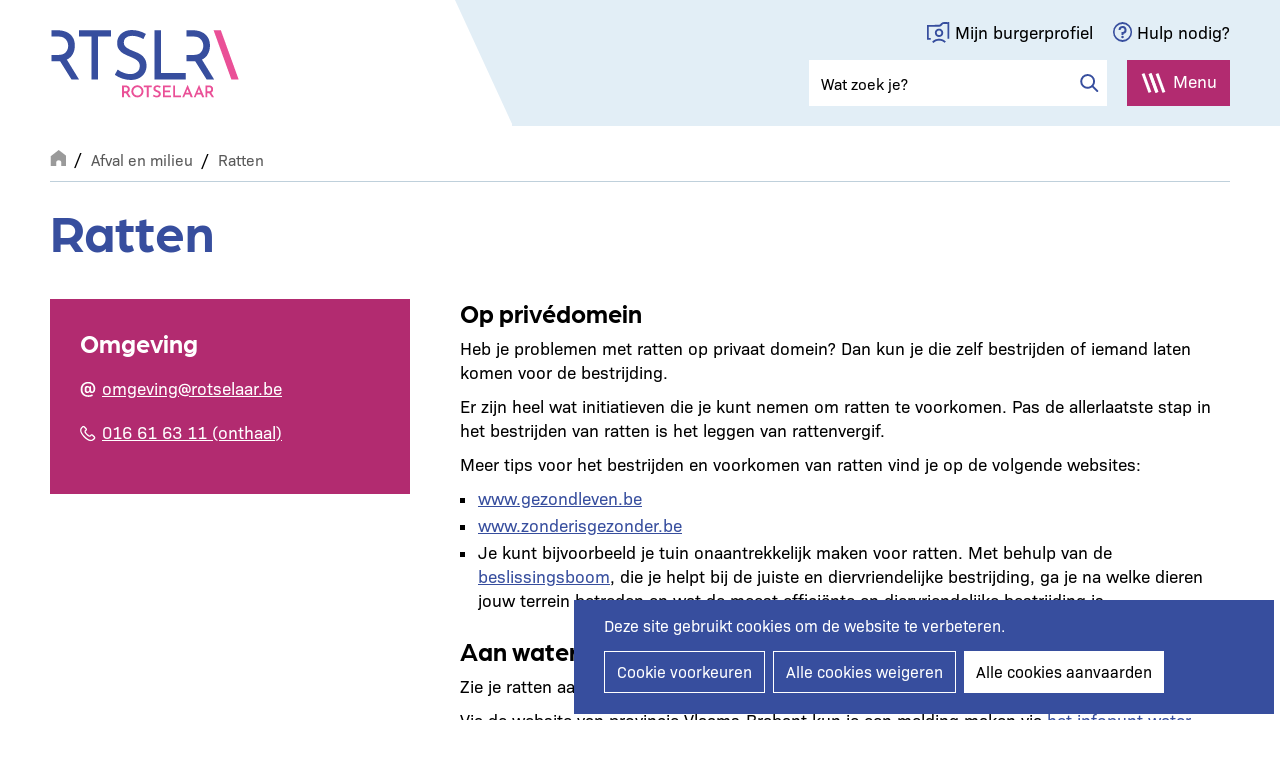

--- FILE ---
content_type: text/html; charset=UTF-8
request_url: https://www.rotselaar.be/ratten
body_size: 10243
content:
<!DOCTYPE html>
<html lang="nl" dir="ltr" prefix="og: https://ogp.me/ns#">
  <head>
    <meta charset="utf-8" />
<noscript><style>form.antibot * :not(.antibot-message) { display: none !important; }</style>
</noscript><link rel="canonical" href="https://www.rotselaar.be/ratten" />
<meta property="og:site_name" content="Rotselaar" />
<meta property="og:type" content="website" />
<meta property="og:url" content="https://www.rotselaar.be/ratten" />
<meta property="og:description" content="Wat doe je met ratten op privédomein, aan waterlopen en op openbaar domein?" />
<meta property="og:image" content="https://www.rotselaar.be/themes/custom/epsenkaas_theme/images/og/og-image.png" />
<meta name="MobileOptimized" content="width" />
<meta name="HandheldFriendly" content="true" />
<meta name="viewport" content="width=device-width, initial-scale=1.0" />

    <title>Ratten | Rotselaar</title>
      <link rel="stylesheet" href="https://use.typekit.net/grn7oun.css">
      <link rel="apple-touch-icon" sizes="180x180" href="/themes/custom/epsenkaas_theme/images/favicons/apple-touch-icon.png">
      <link rel="icon" type="image/png" sizes="32x32" href="/themes/custom/epsenkaas_theme/images/favicons/favicon-32x32.png">
      <link rel="icon" type="image/png" sizes="16x16" href="/themes/custom/epsenkaas_theme/images/favicons/favicon-16x16.png">
      <link rel="manifest" href="/themes/custom/epsenkaas_theme/images/favicons/site.webmanifest">
      <link rel="mask-icon" href="/themes/custom/epsenkaas_theme/images/favicons/safari-pinned-tab.svg" color="#374e9e">
      <meta name="msapplication-TileColor" content="#374e9e">
      <meta name="theme-color" content="#ffffff">
     <link rel="stylesheet" media="all" href="/sites/default/files/css/css_fAAg6NrNceJpfev2v2acW6RfWi4BSp_g7At4-yyzp1Y.css?delta=0&amp;language=nl&amp;theme=epsenkaas_theme&amp;include=eJx1yEEOwyAMBdEL0XAkZMIPoBqwbCM1t2-lLrrqajSPpve8PNK3x7V0hAx3aMJLlqGkq_NnLVZMKHGAGOaTyJI3DMTKKxM_zG_uswYhpaokzWLRLcTHT449ZWfu1lCCgfRsiaQn2r7ONYThiH882G2OETMZ3hZFSLw" />
<link rel="stylesheet" media="all" href="/sites/default/files/css/css_VSwNAU__KO5O1uRvYcRopeC_FDTaeivHfHK2YBRRUlg.css?delta=1&amp;language=nl&amp;theme=epsenkaas_theme&amp;include=eJx1yEEOwyAMBdEL0XAkZMIPoBqwbCM1t2-lLrrqajSPpve8PNK3x7V0hAx3aMJLlqGkq_NnLVZMKHGAGOaTyJI3DMTKKxM_zG_uswYhpaokzWLRLcTHT449ZWfu1lCCgfRsiaQn2r7ONYThiH882G2OETMZ3hZFSLw" />
<link rel="stylesheet" media="print" href="/sites/default/files/css/css_37S8vak_lzE8-6ey4E4uS1kCXPitAkn75zIrQQKzXSg.css?delta=2&amp;language=nl&amp;theme=epsenkaas_theme&amp;include=eJx1yEEOwyAMBdEL0XAkZMIPoBqwbCM1t2-lLrrqajSPpve8PNK3x7V0hAx3aMJLlqGkq_NnLVZMKHGAGOaTyJI3DMTKKxM_zG_uswYhpaokzWLRLcTHT449ZWfu1lCCgfRsiaQn2r7ONYThiH882G2OETMZ3hZFSLw" />
<link rel="stylesheet" media="all" href="/sites/default/files/css/css_L7OI3dsvHQhAFs7RaEC0OoZBSEj0JcLqTFmT0-uTOrM.css?delta=3&amp;language=nl&amp;theme=epsenkaas_theme&amp;include=eJx1yEEOwyAMBdEL0XAkZMIPoBqwbCM1t2-lLrrqajSPpve8PNK3x7V0hAx3aMJLlqGkq_NnLVZMKHGAGOaTyJI3DMTKKxM_zG_uswYhpaokzWLRLcTHT449ZWfu1lCCgfRsiaQn2r7ONYThiH882G2OETMZ3hZFSLw" />

      <script type="application/json" data-drupal-selector="drupal-settings-json">{"path":{"baseUrl":"\/","pathPrefix":"","currentPath":"node\/2730","currentPathIsAdmin":false,"isFront":false,"currentLanguage":"nl"},"pluralDelimiter":"\u0003","suppressDeprecationErrors":true,"ajaxPageState":{"libraries":"[base64]","theme":"epsenkaas_theme","theme_token":null},"ajaxTrustedUrl":{"form_action_p_pvdeGsVG5zNF_XLGPTvYSKCf43t8qZYSwcfZl2uzM":true,"\/zoeken":true},"gtag":{"tagId":"G-MP21BB0162","consentMode":false,"otherIds":[],"events":[],"additionalConfigInfo":[]},"cookies":{"cookiesjsr":{"config":{"cookie":{"name":"cookiesjsr","expires":31536000000,"domain":"","sameSite":"Lax","secure":false},"library":{"libBasePath":"https:\/\/cdn.jsdelivr.net\/gh\/jfeltkamp\/cookiesjsr@1\/dist","libPath":"https:\/\/cdn.jsdelivr.net\/gh\/jfeltkamp\/cookiesjsr@1\/dist\/cookiesjsr.min.js","scrollLimit":0},"callback":{"method":"post","url":"\/cookies\/consent\/callback.json","headers":[]},"interface":{"openSettingsHash":"#editCookieSettings","showDenyAll":true,"denyAllOnLayerClose":false,"settingsAsLink":false,"availableLangs":["nl","en"],"defaultLang":"nl","groupConsent":false,"cookieDocs":true}},"services":{"functional":{"id":"functional","services":[{"key":"functional","type":"functional","name":"Noodzakelijke cookies","info":{"value":"\u003Ctable\u003E\r\n\t\u003Cthead\u003E\r\n\t\t\u003Ctr\u003E\r\n\t\t\t\u003Cth width=\u002215%\u0022\u003ECookie naam\u003C\/th\u003E\r\n\t\t\t\u003Cth width=\u002215%\u0022\u003EStandaard vervaltijd\u003C\/th\u003E\r\n\t\t\t\u003Cth\u003EBeschrijving\u003C\/th\u003E\r\n\t\t\u003C\/tr\u003E\r\n\t\u003C\/thead\u003E\r\n\t\u003Ctbody\u003E\r\n\t\t\u003Ctr\u003E\r\n\t\t\t\u003Ctd\u003E\u003Ccode dir=\u0022ltr\u0022 translate=\u0022no\u0022\u003ESSESS\u0026lt;ID\u0026gt;\u003C\/code\u003E\u003C\/td\u003E\r\n\t\t\t\u003Ctd\u003E1 maand\u003C\/td\u003E\r\n\t\t\t\u003Ctd\u003EAls je bent ingelogd op deze website, is een sessiecookie vereist om je browser te identificeren en te verbinden met je gebruikersaccount.\u003C\/td\u003E\r\n\t\t\u003C\/tr\u003E\r\n\t\t\u003Ctr\u003E\r\n\t\t\t\u003Ctd\u003E\u003Ccode dir=\u0022ltr\u0022 translate=\u0022no\u0022\u003Ecookiesjsr\u003C\/code\u003E\u003C\/td\u003E\r\n\t\t\t\u003Ctd\u003E1 jaar\u003C\/td\u003E\r\n\t\t\t\u003Ctd\u003EBij je eerste bezoek aan deze website werd toestemming gevraagd om gebruik te maken van verschillende diensten (ook die van derden) waarvoor gegevens in je browser moeten worden opgeslagen (cookies, lokale opslag). Je beslissingen over elke dienst (toestaan, weigeren) worden in deze cookie opgeslagen en worden bij elk bezoek aan deze website opnieuw gebruikt.\u003C\/td\u003E\r\n\t\t\u003C\/tr\u003E\r\n\t\u003C\/tbody\u003E\r\n\u003C\/table\u003E\r\n","format":"full_html"},"uri":"","needConsent":false}],"weight":1},"performance":{"id":"performance","services":[{"key":"gtag","type":"performance","name":"Google Tag Manager","info":{"value":"","format":"full_html"},"uri":"https:\/\/tagmanager.google.com\/","needConsent":true}],"weight":30},"marketing":{"id":"marketing","services":[{"key":"video","type":"marketing","name":"Video\u0027s van YouTube of Vimeo","info":{"value":"\u003Cp\u003EDeze cookies worden gebruikt om de integratie van inhoud van sociaalnetwerksites en andere platformen van derden zoals Vimeo en Youtube op onze websites mogelijk te maken. Ze kunnen activiteiten op verschillende websites traceren om een \u200b\u200bgebruikersprofiel samen te stellen. Zo kunnen ze relevantere inhoud aanbieden op andere bezochte websites.\u003C\/p\u003E\r\n\r\n\u003Cp\u003EDeze cookies worden geplaatst door Vimeo bij het inladen van een Vimeo filmpje op deze website::\u003C\/p\u003E\r\n\r\n\u003Cul\u003E\r\n\t\u003Cli\u003E__cf_bm\u003C\/li\u003E\r\n\t\u003Cli\u003Evuid\u003C\/li\u003E\r\n\u003C\/ul\u003E\r\n\r\n\u003Cp\u003EDeze cookies worden geplaatst door YouTube bij het inladen van een YouTube filmpje op deze website:\u003C\/p\u003E\r\n\r\n\u003Cul\u003E\r\n\t\u003Cli\u003ECONSENT\u003C\/li\u003E\r\n\t\u003Cli\u003EVISITOR_INFO1_LIVE\u003C\/li\u003E\r\n\t\u003Cli\u003EYSC\u003C\/li\u003E\r\n\t\u003Cli\u003EDEVICE_INFO\u003C\/li\u003E\r\n\t\u003Cli\u003E__Secure-YEC\u003C\/li\u003E\r\n\t\u003Cli\u003EPREF\u003C\/li\u003E\r\n\t\u003Cli\u003ESOCS\u003C\/li\u003E\r\n\u003C\/ul\u003E\r\n","format":"full_html"},"uri":"","needConsent":true}],"weight":30}},"translation":{"_core":{"default_config_hash":"S5qrJju_o31uC1fwXosZ8Nlja2Wps6Gn0mMCAebY1Zw"},"langcode":"nl","bannerText":"Deze site gebruikt cookies om de website te verbeteren.","privacyPolicy":"Privacybeleid","privacyUri":"\/node\/23164","imprint":"","imprintUri":"","cookieDocs":"Cookiebeleid","cookieDocsUri":"\/cookies\/documentation","officialWebsite":"Official website","denyAll":"Alle cookies weigeren","alwaysActive":"Altijd actief","settings":"Cookie voorkeuren","acceptAll":"Alle cookies aanvaarden","requiredCookies":"Noodzakelijke cookies","cookieSettings":"Cookie voorkeuren","close":"Sluiten","readMore":"Lees meer","allowed":"Toegestaan","denied":"Geweigerd","settingsAllServices":"","saveSettings":"Opslaan","default_langcode":"en","disclaimerText":"Alle cookie-informatie kan door de serviceproviders worden gewijzigd. We werken deze informatie regelmatig bij.","disclaimerTextPosition":"above","processorDetailsLabel":"","processorLabel":"Bedrijf","processorWebsiteUrlLabel":"Website","processorPrivacyPolicyUrlLabel":"Privacybeleid","processorCookiePolicyUrlLabel":"Cookiebeleid","processorContactLabel":"Contactgegevens gegevensbescherming","placeholderAcceptAllText":"Alle cookies aanvaarden","functional":{"title":"Functioneel","details":"Deze website gebruikt cookies om je surfervaring gemakkelijker te maken. Cookies zijn kleine tekstbestanden die door je browser op je apparaat worden geplaatst om bepaalde informatie op te slaan. Aan de hand van deze informatie, kan een website herkennen dat je deze eerder hebt bezocht. Deze cookies bevatten geen persoonlijke informatie."},"performance":{"title":"Analytisch","details":"Met deze cookies verbeteren we de website. We bewaren anonieme info over het surfgedrag van bezoekers."},"marketing":{"title":"Marketing","details":"Andere websites zoals YouTube gebruiken cookies als je hun video\u2019s op deze website bekijkt."}}},"cookiesTexts":{"_core":{"default_config_hash":"S5qrJju_o31uC1fwXosZ8Nlja2Wps6Gn0mMCAebY1Zw"},"langcode":"nl","bannerText":"Deze site gebruikt cookies om de website te verbeteren.","privacyPolicy":"Privacybeleid","privacyUri":"\/node\/23164","imprint":"","imprintUri":"","cookieDocs":"Cookiebeleid","cookieDocsUri":"\/cookies\/documentation","officialWebsite":"Official website","denyAll":"Alle cookies weigeren","alwaysActive":"Altijd actief","settings":"Cookie voorkeuren","acceptAll":"Alle cookies aanvaarden","requiredCookies":"Noodzakelijke cookies","cookieSettings":"Cookie voorkeuren","close":"Sluiten","readMore":"Lees meer","allowed":"Toegestaan","denied":"Geweigerd","settingsAllServices":"","saveSettings":"Opslaan","default_langcode":"en","disclaimerText":"Alle cookie-informatie kan door de serviceproviders worden gewijzigd. We werken deze informatie regelmatig bij.","disclaimerTextPosition":"above","processorDetailsLabel":"","processorLabel":"Bedrijf","processorWebsiteUrlLabel":"Website","processorPrivacyPolicyUrlLabel":"Privacybeleid","processorCookiePolicyUrlLabel":"Cookiebeleid","processorContactLabel":"Contactgegevens gegevensbescherming","placeholderAcceptAllText":"Alle cookies aanvaarden"},"services":{"analytics":{"uuid":"c5b7b802-b132-4c40-918a-c7d44bf28230","langcode":"nl","status":false,"dependencies":{"enforced":{"module":["cookies_ga"]}},"_core":{"default_config_hash":"0FSyPPXfJvmZxEpwsiSH6nipWjFfo6qZ9pP6rP9tFT0"},"id":"analytics","label":"Google Analytics","group":"performance","info":{"value":"\u003Cp\u003EVia Google Analytics volgen we het aantal bezoekers en de meest bezochte pagina\u0027s. Zo kunnen we de website optimaliseren. Dit gebeurt anoniem, er worden dus geen persoonsgegevens verzameld. Deze cookies worden geplaatst door Google Analytics:\u003C\/p\u003E\r\n\r\n\u003Cul\u003E\r\n\t\u003Cli\u003E_gid\u003C\/li\u003E\r\n\t\u003Cli\u003E_gat\u003C\/li\u003E\r\n\t\u003Cli\u003E_ga\u003C\/li\u003E\r\n\u003C\/ul\u003E\r\n","format":"full_html"},"consentRequired":true,"purpose":"","processor":"","processorContact":"","processorUrl":"","processorPrivacyPolicyUrl":"","processorCookiePolicyUrl":"","placeholderMainText":"This content is blocked because Google Analytics cookies have not been accepted.","placeholderAcceptText":"Only accept Google Analytics cookies."},"functional":{"uuid":"b7fbbf77-66ac-4244-8359-1ea25b08bb6a","langcode":"nl","status":true,"dependencies":[],"_core":{"default_config_hash":"SQkYKY9U6xYDPAOC32rgkrIzkd688kRsm9g25mWdcvM"},"id":"functional","label":"Noodzakelijke cookies","group":"functional","info":{"value":"\u003Ctable\u003E\r\n\t\u003Cthead\u003E\r\n\t\t\u003Ctr\u003E\r\n\t\t\t\u003Cth width=\u002215%\u0022\u003ECookie naam\u003C\/th\u003E\r\n\t\t\t\u003Cth width=\u002215%\u0022\u003EStandaard vervaltijd\u003C\/th\u003E\r\n\t\t\t\u003Cth\u003EBeschrijving\u003C\/th\u003E\r\n\t\t\u003C\/tr\u003E\r\n\t\u003C\/thead\u003E\r\n\t\u003Ctbody\u003E\r\n\t\t\u003Ctr\u003E\r\n\t\t\t\u003Ctd\u003E\u003Ccode dir=\u0022ltr\u0022 translate=\u0022no\u0022\u003ESSESS\u0026lt;ID\u0026gt;\u003C\/code\u003E\u003C\/td\u003E\r\n\t\t\t\u003Ctd\u003E1 maand\u003C\/td\u003E\r\n\t\t\t\u003Ctd\u003EAls je bent ingelogd op deze website, is een sessiecookie vereist om je browser te identificeren en te verbinden met je gebruikersaccount.\u003C\/td\u003E\r\n\t\t\u003C\/tr\u003E\r\n\t\t\u003Ctr\u003E\r\n\t\t\t\u003Ctd\u003E\u003Ccode dir=\u0022ltr\u0022 translate=\u0022no\u0022\u003Ecookiesjsr\u003C\/code\u003E\u003C\/td\u003E\r\n\t\t\t\u003Ctd\u003E1 jaar\u003C\/td\u003E\r\n\t\t\t\u003Ctd\u003EBij je eerste bezoek aan deze website werd toestemming gevraagd om gebruik te maken van verschillende diensten (ook die van derden) waarvoor gegevens in je browser moeten worden opgeslagen (cookies, lokale opslag). Je beslissingen over elke dienst (toestaan, weigeren) worden in deze cookie opgeslagen en worden bij elk bezoek aan deze website opnieuw gebruikt.\u003C\/td\u003E\r\n\t\t\u003C\/tr\u003E\r\n\t\u003C\/tbody\u003E\r\n\u003C\/table\u003E\r\n","format":"full_html"},"consentRequired":false,"purpose":"Essential functional cookies to provide general functionality","processor":"","processorContact":"","processorUrl":"","processorPrivacyPolicyUrl":"","processorCookiePolicyUrl":"","placeholderMainText":"This content is blocked because required functional cookies have not been accepted.","placeholderAcceptText":"Only accept required functional cookies."},"gtag":{"uuid":"c40c7f9c-e568-4f49-830e-d3a41e4da6c4","langcode":"nl","status":true,"dependencies":{"enforced":{"module":["cookies_gtag"]}},"_core":{"default_config_hash":"7HPZmYzvSh88UPC5m1t6aIhga2PFF3rTbm4CPqrEJ1I"},"id":"gtag","label":"Google Tag Manager","group":"performance","info":{"value":"","format":"full_html"},"consentRequired":true,"purpose":"Optimaliseren van de werking van de website","processor":"","processorContact":"","processorUrl":"https:\/\/tagmanager.google.com\/","processorPrivacyPolicyUrl":"https:\/\/policies.google.com\/privacy","processorCookiePolicyUrl":"","placeholderMainText":"This content is blocked because Google Tag Manager cookies have not been accepted.","placeholderAcceptText":"Only accept Google Tag Manager cookies."},"video":{"uuid":"b48f9915-1e9f-46d4-b636-0c470dd62010","langcode":"nl","status":true,"dependencies":{"enforced":{"module":["cookies_video"]}},"_core":{"default_config_hash":"-5_rAcqvovHOInTW143TXBCjn28Fvx62V6RaW1EVW6Y"},"id":"video","label":"Video\u0027s van YouTube of Vimeo","group":"marketing","info":{"value":"\u003Cp\u003EDeze cookies worden gebruikt om de integratie van inhoud van sociaalnetwerksites en andere platformen van derden zoals Vimeo en Youtube op onze websites mogelijk te maken. Ze kunnen activiteiten op verschillende websites traceren om een \u200b\u200bgebruikersprofiel samen te stellen. Zo kunnen ze relevantere inhoud aanbieden op andere bezochte websites.\u003C\/p\u003E\r\n\r\n\u003Cp\u003EDeze cookies worden geplaatst door Vimeo bij het inladen van een Vimeo filmpje op deze website::\u003C\/p\u003E\r\n\r\n\u003Cul\u003E\r\n\t\u003Cli\u003E__cf_bm\u003C\/li\u003E\r\n\t\u003Cli\u003Evuid\u003C\/li\u003E\r\n\u003C\/ul\u003E\r\n\r\n\u003Cp\u003EDeze cookies worden geplaatst door YouTube bij het inladen van een YouTube filmpje op deze website:\u003C\/p\u003E\r\n\r\n\u003Cul\u003E\r\n\t\u003Cli\u003ECONSENT\u003C\/li\u003E\r\n\t\u003Cli\u003EVISITOR_INFO1_LIVE\u003C\/li\u003E\r\n\t\u003Cli\u003EYSC\u003C\/li\u003E\r\n\t\u003Cli\u003EDEVICE_INFO\u003C\/li\u003E\r\n\t\u003Cli\u003E__Secure-YEC\u003C\/li\u003E\r\n\t\u003Cli\u003EPREF\u003C\/li\u003E\r\n\t\u003Cli\u003ESOCS\u003C\/li\u003E\r\n\u003C\/ul\u003E\r\n","format":"full_html"},"consentRequired":true,"purpose":"","processor":"","processorContact":"","processorUrl":"","processorPrivacyPolicyUrl":"","processorCookiePolicyUrl":"","placeholderMainText":"Je moet de cookies voor video\u0027s van YouTube of Vimeo aanvaarden om deze inhoud te kunnen bekijken.","placeholderAcceptText":"Deze cookies aanvaarden"}},"groups":{"functional":{"uuid":"7d398736-2433-401b-9e14-98c7404ef51b","langcode":"nl","status":true,"dependencies":[],"_core":{"default_config_hash":"aHm4Q63Ge97tcktTa_qmUqJMir45iyGY2lEvvqPW68g"},"id":"functional","label":"Functioneel","weight":1,"title":"Functioneel","details":"Deze website gebruikt cookies om je surfervaring gemakkelijker te maken. Cookies zijn kleine tekstbestanden die door je browser op je apparaat worden geplaatst om bepaalde informatie op te slaan. Aan de hand van deze informatie, kan een website herkennen dat je deze eerder hebt bezocht. Deze cookies bevatten geen persoonlijke informatie."},"marketing":{"uuid":"d7899f58-343b-4abc-a878-17589ab197c8","langcode":"nl","status":true,"dependencies":[],"_core":{"default_config_hash":"JkP6try0AxX_f4RpFEletep5NHSlVB1BbGw0snW4MO8"},"id":"marketing","label":"Marketing","weight":30,"title":"Marketing","details":"Andere websites zoals YouTube gebruiken cookies als je hun video\u2019s op deze website bekijkt."},"performance":{"uuid":"6c5b266e-5f26-4e6a-921d-327859bb5c68","langcode":"nl","status":true,"dependencies":[],"_core":{"default_config_hash":"Jv3uIJviBj7D282Qu1ZpEQwuOEb3lCcDvx-XVHeOJpw"},"id":"performance","label":"Analytisch","weight":30,"title":"Analytisch","details":"Met deze cookies verbeteren we de website. We bewaren anonieme info over het surfgedrag van bezoekers."},"social":{"uuid":"0a6df899-8d27-447c-91f2-a7dd32360e8c","langcode":"nl","status":true,"dependencies":[],"_core":{"default_config_hash":"vog2tbqqQHjVkue0anA0RwlzvOTPNTvP7_JjJxRMVAQ"},"id":"social","label":"Social Plugins","weight":20,"title":"Social Plugins","details":"Reactie-diensten faciliteren het indienen van reacties en het bestrijden van spam."},"video":{"uuid":"60ce664a-d93f-440b-89e2-697168bbdea3","langcode":"nl","status":true,"dependencies":[],"_core":{"default_config_hash":"w1WnCmP2Xfgx24xbx5u9T27XLF_ZFw5R0MlO-eDDPpQ"},"id":"video","label":"Videos","weight":40,"title":"Video","details":"Video sharing-services helpen om verrijkte media aan de site toe te voegen en de zichtbaarheid ervan te vergroten."}}},"antibot":{"forms":{"webform-submission-nieuwsbrief-paragraph-2548-add-form":{"id":"webform-submission-nieuwsbrief-paragraph-2548-add-form","key":"Up3tsOVMZHRB1EU-KhT1dPlxWx1QMes_CmI2BbNwVDl"}}},"search_api_autocomplete":{"search_api_search":{"auto_submit":true}},"user":{"uid":0,"permissionsHash":"988264a6fc716f689093edca3e404491ae97dfa221aab02ecd90cb8853d37c11"}}</script>
<script src="/sites/default/files/js/js_DD7Wnnq_1nUAJ6JgyOEiFmNK3DmNtMR4YTEliSKFcXg.js?scope=header&amp;delta=0&amp;language=nl&amp;theme=epsenkaas_theme&amp;include=[base64]"></script>
<script src="/modules/contrib/cookies/js/cookiesjsr.conf.js?v=11.2.10" defer></script>
<script src="/modules/contrib/google_tag/js/gtag.js?t8wdpi" type="text/plain" id="cookies_gtag_gtag" data-cookieconsent="gtag"></script>

  </head>
  <body class="role-anonymous node-2730 path-node page-node-type-product">
        <a href="#main-content" class="visually-hidden focusable skip-link">
      Overslaan en naar de inhoud gaan
    </a>
    
      <div class="dialog-off-canvas-main-canvas" data-off-canvas-main-canvas>
    

  

<div class="page-wrapper">

      <header class="main-header" role="banner">
      <script src="https://prod.widgets.burgerprofiel.vlaanderen.be/api/v1/node_modules/@govflanders/vl-widget-polyfill/dist/index.js"></script>
      <script src="https://prod.widgets.burgerprofiel.vlaanderen.be/api/v1/node_modules/@govflanders/vl-widget-client/dist/index.js"></script>
      <script src=https://prod.widgets.burgerprofiel.vlaanderen.be/api/v1/widget/53ef2da3-2f09-47d1-9e7a-b93939d18c83/embed></script>

      <div class="container">
        <div id="block-epsenkaas-theme-branding" class="block block-system block-system-branding-block">
    
        
          <div class="logo-wrapper">
        <a class="site-logo" href="/" title="Home" rel="home">
            <img src="/themes/custom/epsenkaas_theme/logo.svg" alt="Home" />
        </a>
    </div>
  </div>
<div id="block-headermenu" class="block block-project block-ek-menu-block">
    
        
        <div class="header">
  <div class="header__top">
    <a href="https://www.burgerprofiel.be/" target="_blank" class="link--burgerprofiel">Mijn burgerprofiel</a>
    <a href="#" target="_blank" class="link--help">Hulp nodig?</a>
  </div>
  <div class="header__bottom">
    <div class="search-form">
      <form class="views-exposed-form bef-exposed-form" data-drupal-selector="views-exposed-form-search-api-search-embed-1" action="/zoeken" method="get" id="views-exposed-form-search-api-search-embed-1" accept-charset="UTF-8">
  <div class="js-form-item form-item js-form-type-search-api-autocomplete form-type-search-api-autocomplete js-form-item-search form-item-search">
      
        <input placeholder="Wat zoek je?" data-drupal-selector="edit-search" data-search-api-autocomplete-search="search_api_search" class="form-autocomplete form-text" data-autocomplete-path="/search_api_autocomplete/search_api_search?display=embed_1&amp;&amp;filter=search" type="text" id="edit-search" name="search" value="" size="30" maxlength="128" />

        </div>
<div data-drupal-selector="edit-actions" class="form-actions js-form-wrapper form-wrapper" id="edit-actions--3"><input data-drupal-selector="edit-submit-search-api-search" type="submit" id="edit-submit-search-api-search" value="Zoeken" class="button js-form-submit form-submit" />
</div>



</form>

    </div>
    <button class="nav-toggle">Menu<span></span><span></span><span></span><span></span></button>
    <div class="menu-wrapper">
      <div class="inner">
        <nav class="main-menu">
          

<div class="paragraph paragraph--manual-list">


      
      <h2 class="block-title">Informatie en dienstverlening</h2>
      
  


  <div class="manual-list__wrapper count-12 display-stacked"><div class="manual-list__item"><div class="taxonomy-term taxonomy-term--type-themes taxonomy-term--view-mode-teaser">

  

  <div class="field field-name-taxonomy-term-title"><h2>
  Vrije tijd
</h2>
</div>

            <div class="text-formatted field field--name-field-overview-intro field__item"><p>GC 'de Mena', zwemzone 'de Plas', bibliotheek, wandelen en fietsen, verenigingen, sport, kinderen en jongeren.</p></div>
      
  <a href="/vrije-tijd" class="stretched-link" aria-label="Lees meer over Vrije tijd">Lees meer</a>


</div>

</div>
<div class="manual-list__item"><div class="taxonomy-term taxonomy-term--type-themes taxonomy-term--view-mode-teaser">

  

  <div class="field field-name-taxonomy-term-title"><h2>
  Bouwen en wonen
</h2>
</div>

            <div class="text-formatted field field--name-field-overview-intro field__item"><p>Omgevingsvergunning, (ver)bouwen, verhuizen, woningkwaliteit, leegstand, tweede verblijven, buren en wijk.</p></div>
      
  <a href="/bouwen-en-wonen" class="stretched-link" aria-label="Lees meer over Bouwen en wonen">Lees meer</a>


</div>

</div>
<div class="manual-list__item"><div class="taxonomy-term taxonomy-term--type-themes taxonomy-term--view-mode-teaser">

  

  <div class="field field-name-taxonomy-term-title"><h2>
  Mobiliteit en wegenwerken
</h2>
</div>

            <div class="text-formatted field field--name-field-overview-intro field__item"><p>Actueel overzicht vernieuwingsprojecten, signalisatievergunningen, parkeerkaart voor personen met een handicap.</p></div>
      
  <a href="/mobiliteit-en-wegenwerken" class="stretched-link" aria-label="Lees meer over Mobiliteit en wegenwerken">Lees meer</a>


</div>

</div>
<div class="manual-list__item"><div class="taxonomy-term taxonomy-term--type-themes taxonomy-term--view-mode-teaser">

  

  <div class="field field-name-taxonomy-term-title"><h2>
  Afval en milieu
</h2>
</div>

            <div class="text-formatted field field--name-field-overview-intro field__item"><p>Huisvuilophaling, containers, recyclagepark, zwerfvuil, klimaat, dieren.</p></div>
      
  <a href="/afval-en-milieu" class="stretched-link" aria-label="Lees meer over Afval en milieu">Lees meer</a>


</div>

</div>
<div class="manual-list__item"><div class="taxonomy-term taxonomy-term--type-themes taxonomy-term--view-mode-teaser">

  

  <div class="field field-name-taxonomy-term-title"><h2>
  Ondernemen en werken
</h2>
</div>

            <div class="text-formatted field field--name-field-overview-intro field__item"><p>Vacatures, ondernemersgids, nieuwsbrief ondernemers, administratie, cadeaubon, promotie.</p></div>
      
  <a href="/ondernemen-en-werken" class="stretched-link" aria-label="Lees meer over Ondernemen en werken">Lees meer</a>


</div>

</div>
<div class="manual-list__item"><div class="taxonomy-term taxonomy-term--type-themes taxonomy-term--view-mode-teaser">

  

  <div class="field field-name-taxonomy-term-title"><h2>
  Identiteit, rijbewijs en reizen
</h2>
</div>

            <div class="text-formatted field field--name-field-overview-intro field__item"><p>Identiteitskaart (eID), kids-ID, rijbewijs aanvragen, reispas, uittreksel strafregister, vreemdelingenkaart.</p></div>
      
  <a href="/identiteit-rijbewijs-en-reizen" class="stretched-link" aria-label="Lees meer over Identiteit, rijbewijs en reizen">Lees meer</a>


</div>

</div>
<div class="manual-list__item"><div class="taxonomy-term taxonomy-term--type-themes taxonomy-term--view-mode-teaser">

  

  <div class="field field-name-taxonomy-term-title"><h2>
  Geboorte en overlijden
</h2>
</div>

            <div class="text-formatted field field--name-field-overview-intro field__item"><p>Aangifte geboorte, uittreksel geboorteakten, wilsverklaringen, overlijden aangeven, begraafplaatsen.</p></div>
      
  <a href="/geboorte-en-overlijden" class="stretched-link" aria-label="Lees meer over Geboorte en overlijden">Lees meer</a>


</div>

</div>
<div class="manual-list__item"><div class="taxonomy-term taxonomy-term--type-themes taxonomy-term--view-mode-teaser">

  

  <div class="field field-name-taxonomy-term-title"><h2>
  Trouwen en samenwonen
</h2>
</div>

            <div class="text-formatted field field--name-field-overview-intro field__item"><p>Aangifte huwelijk, echtscheiding, wettelijk samenwonen.</p></div>
      
  <a href="/trouwen-en-samenwonen" class="stretched-link" aria-label="Lees meer over Trouwen en samenwonen">Lees meer</a>


</div>

</div>
<div class="manual-list__item"><div class="taxonomy-term taxonomy-term--type-themes taxonomy-term--view-mode-teaser">

  

  <div class="field field-name-taxonomy-term-title"><h2>
  Onderwijs, opvang en gezinsondersteuning
</h2>
</div>

            <div class="text-formatted field field--name-field-overview-intro field__item"><p>Scholen en academies, kinderopvang, speelplein, sportkampen, Huis van het Kind, Fietsbieb.</p></div>
      
  <a href="/onderwijs-opvang-en-gezinsondersteuning" class="stretched-link" aria-label="Lees meer over Onderwijs, opvang en gezinsondersteuning">Lees meer</a>


</div>

</div>
<div class="manual-list__item"><div class="taxonomy-term taxonomy-term--type-themes taxonomy-term--view-mode-teaser">

  

  <div class="field field-name-taxonomy-term-title"><h2>
  Welzijn, gezondheid en veiligheid
</h2>
</div>

            <div class="text-formatted field field--name-field-overview-intro field__item"><p>Sociale, financiële en digitale hulp, diensten aan huis, sociale huisvesting, politie, wacht- en hulpdiensten.</p></div>
      
  <a href="/welzijn-gezondheid-en-veiligheid" class="stretched-link" aria-label="Lees meer over Welzijn, gezondheid en veiligheid">Lees meer</a>


</div>

</div>
<div class="manual-list__item"><div class="taxonomy-term taxonomy-term--type-themes taxonomy-term--view-mode-teaser">

  

  <div class="field field-name-taxonomy-term-title"><h2>
  Bestuur en organisatie
</h2>
</div>

            <div class="text-formatted field field--name-field-overview-intro field__item"><p>Bestuursorganen en contacten, openbaarheid van bestuur, bekendmakingen reglementen, digitaal archief 'trots'.</p></div>
      
  <a href="/bestuur-en-organisatie" class="stretched-link" aria-label="Lees meer over Bestuur en organisatie">Lees meer</a>


</div>

</div>
<div class="manual-list__item"><article  class="paragraph paragraph--manual-list-free-content">

  <div class="teaser-inner">
    
          <div class="teaser__content">
            
      <h2>Meer</h2>
      
  

<div class="field field-name-field-text"><ul><li><a href="https://www.rotselaar.be/product-type/papieren-en-attesten" data-entity-type="taxonomy_term" data-entity-uuid="b9dc7b07-a5e1-48aa-9241-c37b35974620" data-entity-substitution="canonical" title="Papieren en attesten">Papieren en attesten</a></li><li><a href="https://www.rotselaar.be/product-type/vergunningen-en-toelatingen" data-entity-type="taxonomy_term" data-entity-uuid="9bb3b266-e123-4053-8463-494af58cc1ae" data-entity-substitution="canonical" title="Vergunningen en toelatingen">Vergunningen en toelatingen</a></li><li><a href="https://www.rotselaar.be/product-type/belastingen-en-retributies">Belastingen en retributies</a></li><li><a href="https://www.rotselaar.be/product-type/premies-en-subsidies" data-entity-type="taxonomy_term" data-entity-uuid="4155c612-cce3-45dc-adc2-f7b19f883275" data-entity-substitution="canonical" title="Premies en subsidies">Premies en subsidies</a></li></ul></div>

      </div>
      </div>

</article>

</div>
</div>


</div>


          <div class="links">
            <a href="/zoeken" class="btn--white --mobile">Zoeken</a>
            <a href="https://www.burgerprofiel.be/" target="_blank" class="link--burgerprofiel">Mijn burgerprofiel</a>
            <a href="#" target="_blank" class="link--help">Hulp nodig?</a>
          </div>
        </nav>
      </div>
    </div>
  </div>
</div>



  </div>


      </div>
    </header>
  
      <div id="block-epsenkaas-theme-breadcrumbs" class="block block-system block-system-breadcrumb-block">
    
        
          <nav class="nav-breadcrumbs" role="navigation" aria-labelledby="system-breadcrumb">
    <h2 id="system-breadcrumb" class="visually-hidden">Breadcrumb</h2>
    <ul class="breadcrumbs list-reset">
          <li class="breadcrumbs__item">
                  <a href="/" class="breadcrumbs__item--link">Home</a>
              </li>
          <li class="breadcrumbs__item">
                  <a href="/afval-en-milieu" class="breadcrumbs__item--link">Afval en milieu</a>
              </li>
          <li class="breadcrumbs__item">
                  <span class="breadcrumbs__item--link">Ratten</span>
              </li>
        </ul>
  </nav>

  </div>


  
  

  <div class="main-wrapper">

    
        
                <main role="main" class="main">
        
                      <div data-drupal-messages-fallback class="hidden"></div>


          
          <a id="main-content" tabindex="-1"></a> 
          <div id="block-epsenkaas-theme-content" class="block block-system block-system-main-block">
    
        
        
<div  class="node node--type-product node--view-mode-full">

  <div class="page__top">
    <div class="field field-name-node-title"><h1>
  Ratten
</h1>
</div>

  </div>

  <div class="page__wrapper">

          <div class="page__sidebar">
        
                <div class="page__specs">
                <h2 >
        
            Omgeving
      
  
    </h2>


            <div class="field field--name-product-contact field__item"><div class="contact__mail"><div class="field-label-inline">E-mail</div><a href="mailto:omgeving@rotselaar.be">omgeving@rotselaar.be</a></div><div class="contact__phone"><div class="field-label-inline">Telefoonnummer</div><a href="tel:016616311">016 61 63 11 (onthaal)</a></div></div>
      
        </div>
              </div>

    
          <div class="page__content">
              <div  class="paragraph-wrapper">
        
            <div class="paragraph paragraph--text">

  

  
            <div class="text-formatted field field--name-field-text field__item"><h2>Op privédomein </h2><p>Heb je problemen met ratten op privaat domein? Dan kun je die zelf bestrijden of iemand laten komen voor de bestrijding. </p><p>Er zijn heel wat initiatieven die je kunt nemen om ratten te voorkomen. Pas de allerlaatste stap in het bestrijden van ratten is het leggen van rattenvergif. </p><p>Meer tips voor het bestrijden en voorkomen van ratten vind je op de volgende websites:</p><ul><li><a href="https://www.gezondleven.be/themas/gezondheid-en-milieu/ongewenste-dieren" target="_blank">www.gezondleven.be</a></li><li><a href="https://www.zonderisgezonder.be/bestrijdingsgids/ongewenste-dieren/ratten" target="_blank">www.zonderisgezonder.be</a></li><li>Je kunt bijvoorbeeld je tuin onaantrekkelijk maken voor ratten. Met behulp van de <a href="https://enquete.omgeving.vlaanderen.be/#/knaagdieren/vragen" target="_blank">beslissingsboom</a>, die je helpt bij de juiste en diervriendelijke bestrijding, ga je na welke dieren jouw terrein betreden en wat de meest efficiënte en diervriendelijke bestrijding is.</li></ul><h2>Aan waterlopen</h2><p>Zie je ratten aan beken, grachten of riolen?</p><p>Via de website van provincie Vlaams-Brabant kun je een melding maken via <a href="https://www.vlaamsbrabant.be/nl/natuur-en-milieu/plagen-en-bestrijding/ratten-bestrijden#toc-0--2" target="_blank">het infopunt water</a>.</p><h2>Op openbaar domein</h2><p>Voor overlast door ratten op het openbare domein kun je een melding doen via het <a href="https://www.rotselaar.be/melding" target="_blank" data-entity-type="node" data-entity-uuid="2375495f-3dea-4fe3-8e5b-694b9375a97e" data-entity-substitution="canonical" title="Melding">gemeentelijke meldpunt</a>.</p></div>
      

</div>


      
  
    </div>


      </div>
    
  </div>

</div>


  </div>



        </main>

        
      
  </div>

  <footer class="main-footer" role="contentinfo">
    <div class="container">
      <div id="block-config-pages" class="footer--col footer__newsletter block block-config-pages block-config-pages-block">
    
            <h2>Ontvang onze nieuwsbrief</h2>
        
        <div class="config-pages config-pages--type-newsletter config-pages--view-mode-full">

  

  
  <div class="paragraph paragraph--form">

  

  
            <div class="field field--name-field-form field__item"><form class="webform-submission-form webform-submission-add-form webform-submission-nieuwsbrief-form webform-submission-nieuwsbrief-add-form webform-submission-nieuwsbrief-paragraph-2548-form webform-submission-nieuwsbrief-paragraph-2548-add-form js-webform-unsaved js-webform-details-toggle webform-details-toggle antibot" data-drupal-selector="webform-submission-nieuwsbrief-paragraph-2548-add-form" data-action="/ratten" action="/antibot" method="post" id="webform-submission-nieuwsbrief-paragraph-2548-add-form" accept-charset="UTF-8">
  
  <noscript>
  <div class="antibot-no-js antibot-message antibot-message-warning">JavaScript moet ingeschakeld zijn om dit formulier te kunnen gebruiken.</div>
</noscript>
<div class="js-webform-type-email webform-type-email js-form-item form-item js-form-type-email form-type-email js-form-item-e-mailadres form-item-e-mailadres">
      <label for="edit-e-mailadres" class="js-form-required form-required">E-mailadres</label>
        <input data-drupal-selector="edit-e-mailadres" type="email" id="edit-e-mailadres" name="e_mailadres" value="" size="60" maxlength="254" placeholder="Vul je mailadres in en druk op &#039;inschrijven&#039;" class="form-email required" required="required" />

        </div>
<div data-drupal-selector="edit-actions" class="form-actions webform-actions js-form-wrapper form-wrapper" id="edit-actions"><input class="webform-button--submit button button--primary js-form-submit form-submit" data-drupal-selector="edit-actions-submit" type="submit" id="edit-actions-submit" name="op" value="Inschrijven" />

</div>
<input autocomplete="off" data-drupal-selector="form-u-71-ybuu6jrjmsh-bzibsvigqgcnimo2ginyps7epm" type="hidden" name="form_build_id" value="form-u-71_YbUU6JrjMSH-bZIbsvIGQgCnIMo2giNyPS7EpM" />
<input data-drupal-selector="edit-webform-submission-nieuwsbrief-paragraph-2548-add-form" type="hidden" name="form_id" value="webform_submission_nieuwsbrief_paragraph_2548_add_form" />
<input data-drupal-selector="edit-antibot-key" type="hidden" name="antibot_key" value="" />


  
</form>
</div>
      

</div>




</div>


  </div>


    </div>
  </footer>

      <div class="subfooter" role="contentinfo">
      <nav role="navigation" aria-labelledby="block-epsenkaas-theme-footer-menu" id="block-epsenkaas-theme-footer" class="block block-menu navigation menu--footer">
            
  <h2 class="visually-hidden" id="block-epsenkaas-theme-footer-menu">Footer</h2>
  

        
                <ul class="menu menu--level-1">
                    <li class="menu-item">
        <a href="/privacybeleid" data-drupal-link-system-path="node/3476">Privacybeleid</a>
              </li>
                <li class="menu-item">
        <a href="/gebruiksvoorwaarden" data-drupal-link-system-path="node/3477">Gebruiksvoorwaarden</a>
              </li>
        </ul>
  


  </nav>


    </div>
  
  <div id="block-cookiesui" class="block block-cookies block-cookies-ui-block">
    
        
        <div id="cookiesjsr"></div>

  </div>



</div>
<div class="backdrop"></div>

  </div>

    
    <script src="/core/assets/vendor/jquery/jquery.min.js?v=4.0.0-rc.1"></script>
<script src="/sites/default/files/js/js_tbAYxUqFj69u9g1fmTBUo1gmtNVIMXp_u3DtdNVMAUQ.js?scope=footer&amp;delta=1&amp;language=nl&amp;theme=epsenkaas_theme&amp;include=[base64]"></script>
<script src="https://cdn.jsdelivr.net/gh/jfeltkamp/cookiesjsr@1/dist/cookiesjsr-preloader.min.js" defer></script>
<script src="/sites/default/files/js/js_xDAwr_dPm0KY4DCilegGHw9v7OHC8rJIda8V9gKO_z4.js?scope=footer&amp;delta=3&amp;language=nl&amp;theme=epsenkaas_theme&amp;include=[base64]"></script>
<script src="/modules/contrib/google_tag/js/gtag.ajax.js?t8wdpi" type="text/plain" id="cookies_gtag_gtag_ajax" data-cookieconsent="gtag"></script>
<script src="/sites/default/files/js/js_UfPFY-I_YmIeXlg1ShqlBWBt9pUInGc9vd-JpiRZ5Qc.js?scope=footer&amp;delta=5&amp;language=nl&amp;theme=epsenkaas_theme&amp;include=[base64]"></script>

  </body>
</html>


--- FILE ---
content_type: image/svg+xml
request_url: https://www.rotselaar.be/themes/custom/epsenkaas_theme/images/icons/application/search--blue.svg
body_size: 298
content:
<svg width="19" height="18" xmlns="http://www.w3.org/2000/svg"><g id="design" stroke="none" stroke-width="1" fill="none" fill-rule="evenodd"><g id="ondernemersgids" transform="translate(-124 -442)" fill="#374E9E" fill-rule="nonzero"><g id="filters" transform="translate(106 420)"><g id="search" transform="translate(7 8)"><path d="M28.947 30.296l-4.42-4.42a7.36 7.36 0 00-.666-9.703A7.345 7.345 0 0018.626 14a7.345 7.345 0 00-5.234 2.173 7.407 7.407 0 000 10.469 7.345 7.345 0 005.234 2.173 7.29 7.29 0 004.47-1.506l4.444 4.395a.989.989 0 00.716.296c.247 0 .518-.099.716-.296.37-.37.37-1.013-.025-1.408zm-10.296-3.481c-1.457 0-2.79-.568-3.827-1.58-2.099-2.1-2.099-5.531 0-7.655A5.377 5.377 0 0118.65 16c1.457 0 2.79.568 3.827 1.58 1.037 1.013 1.58 2.37 1.58 3.827 0 1.457-.568 2.79-1.58 3.828-1.012 1.037-2.395 1.58-3.827 1.58z" id="Shape"/></g></g></g></g></svg>

--- FILE ---
content_type: image/svg+xml
request_url: https://www.rotselaar.be/themes/custom/epsenkaas_theme/images/icons/application/phone--white.svg
body_size: 582
content:
<svg width="16" height="17" xmlns="http://www.w3.org/2000/svg"><g id="design" stroke="none" stroke-width="1" fill="none" fill-rule="evenodd"><g id="ondernemersgids-detail" transform="translate(-560 -704)" fill="#FFF" fill-rule="nonzero"><g id="noun-phone-6037140" transform="translate(559 704.85)"><path d="M5.631.5l1.798 1.795a1.782 1.782 0 01-.056 2.563l-.482.441c-.465.39.115 1.376 1.475 2.806 1.517 1.354 2.261 1.766 2.675 1.326l.433-.473a1.783 1.783 0 012.563-.054l1.773 1.772a1.8 1.8 0 01.518 1.37c-.065.747-.474 1.216-1.543 2.077a4.182 4.182 0 01-2.879 1.176C6.734 15.433-1.518 5.604 1.892 1.932c.074-.087.346-.423.441-.541l.01-.013.012-.016.137-.164C3.146.424 3.63.065 4.29.003c.496-.03.983.149 1.342.496zm-1.209.808l-.061.01a.609.609 0 00-.158.06l-.086.052c-.197.132-.396.34-.696.705l-.214.26c-1.723 1.88-.908 4.289 2.647 8.09 3.787 3.548 6.202 4.359 8.098 2.626l.257-.209c.215-.179.377-.324.506-.463.191-.204.295-.375.306-.507v-.051c-.006-.078-.047-.17-.162-.303l-1.733-1.733c-.288-.216-.465-.19-.726.048-.071.065-.366.374-.372.382l.005-.006-.09.09c-1.011.964-2.16.815-4.352-1.182l-.208-.193C5.167 6.638 4.969 5.44 5.97 4.39l.085-.085.142-.134.115-.112c.057-.055.106-.104.128-.128.238-.26.263-.436.06-.708L4.727 1.45a.471.471 0 00-.222-.127l-.083-.014z" id="Combined-Shape"/></g></g></g></svg>

--- FILE ---
content_type: image/svg+xml
request_url: https://www.rotselaar.be/themes/custom/epsenkaas_theme/images/icons/application/mail--white.svg
body_size: 394
content:
<svg width="16" height="16" xmlns="http://www.w3.org/2000/svg"><g id="design" stroke="none" stroke-width="1" fill="none" fill-rule="evenodd"><g id="ondernemersgids-detail" transform="translate(-499 -691)" fill="#FFF" fill-rule="nonzero"><g id="@" transform="translate(499.612 691.916)"><path d="M9.063 4.23l-.084.916c-.562-.771-1.333-1.167-2.375-1.167-1.646 0-2.52.98-2.52 2.813v1.562c0 1.792.874 2.813 2.52 2.813 1.083 0 1.896-.438 2.458-1.292.355.917 1.126 1.292 2.167 1.292 2.104 0 3.438-1.584 3.438-4.375C14.667 2.75 11.854 0 7.542 0 3 0 0 3.063 0 7.52 0 12.043 3.104 15 7.854 15c1.813 0 3.333-.438 4.396-1.146l-.583-1.458c-1.021.666-2.334 1.041-3.834 1.041-3.708 0-6.041-2.312-6.041-5.958 0-3.52 2.166-5.917 5.791-5.917 3.313 0 5.354 2 5.354 5.355 0 1.77-.562 2.729-1.541 2.729-.625 0-.896-.396-.896-1.125V4.229H9.062zM7.02 9.645c-.813 0-1.146-.459-1.146-1.375V6.917C5.875 5.958 6.208 5.5 7 5.5c.73 0 1.333.396 1.708 1.188v1.77c-.416.834-.979 1.188-1.687 1.188z" id="Shape"/></g></g></g></svg>